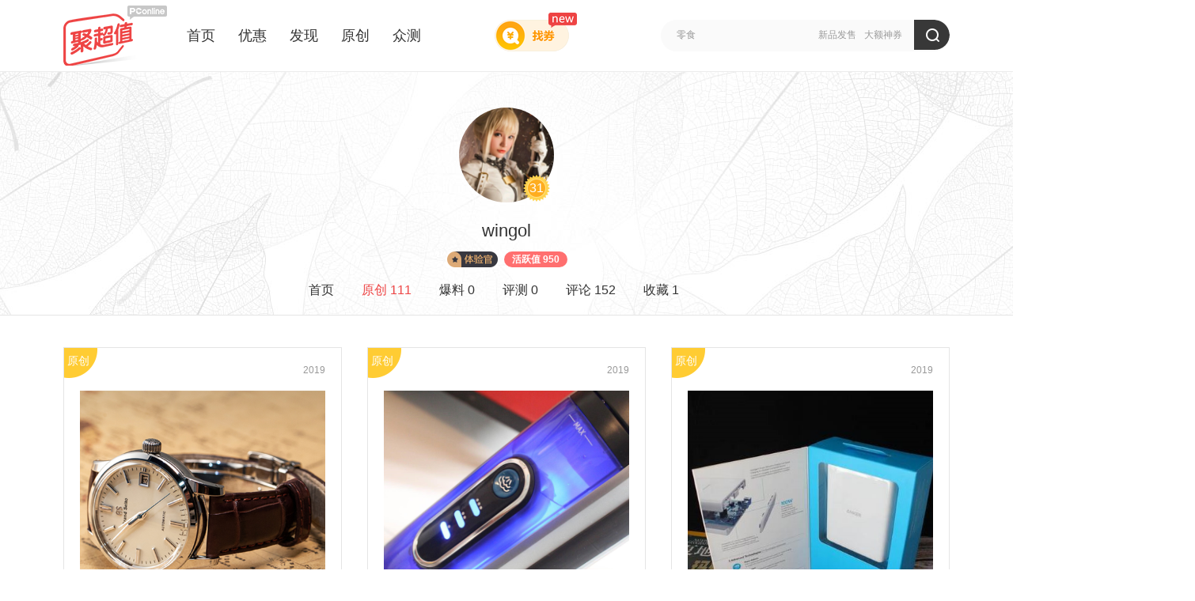

--- FILE ---
content_type: text/html; charset=UTF-8
request_url: https://best.pconline.com.cn/visitor/31242184/1/8
body_size: 4541
content:





<!DOCTYPE html>
<html>
<head>
   <meta charset="utf-8" />
   <title>wingol的主页</title>
   <meta name="keywords" content="聚超值,优惠券,网购,消费,比价,促销" />
   <meta name="description" content="今日聚超值，专业电商导购平台，全天候为网友甄选出各类最给力的折扣优惠，超值商品网购推荐以及海量优惠特价商品情报，为您购物提供清晰的指引" />
   <meta name="Author" content="moyidong_gz liushuzhen_gz" />
   <meta name="referrer" content="always">
    <!-- 2018新样式链接 -->
    <link href="https://js.3conline.com/pconlinenew/data/2018/best/css/myIndex.css" rel="stylesheet" type="text/css" />
   <!--[if IE 6]><script>document.execCommand("BackgroundImageCache", false, true)</script><![endif]-->
</head>
<body class="index" id="Jbody">
	
	






<script>if(!window._addIvyID) document.write("<scr"+"ipt src='//www.pconline.com.cn/_hux_/online/default/index.js' charset='gbk'><\/scr"+"ipt>");</script>
<!--栏目计数器/文章计数器-->
<span class="spanclass">
    <script>
        document.write("<img style=display:none src=//count5.pconline.com.cn/newcount/count.php?channel=11234&screen="+screen.width+"*"+screen.height+"&refer="+encodeURIComponent(document.referrer)+"&anticache="+new Date().getTime()+"&url="+encodeURIComponent(location.href)+">");
    </script>
</span>

<div class="navibar-in-wrap">
	<script src="//www.pconline.com.cn/global/best/index.html" charset='gbk'></script>
</div>

	

	<div class="doc">
	    <!-- 公共模块 开始-->
	    <!-- header -->
	    
	    





	

	
	<!-- 聚超值顶部通栏广告标识 begin -->
	<!-- 聚超值顶部通栏广告标识(首页) -->
	
	<!-- 聚超值顶部通栏广告标识 end -->
	

	<!--header-->
	<div class="fix-nav-box">
		<div class="header" id="Jnav" data-index="true">
			<div class="header-wrap clearfix">
				<a href="//best.pconline.com.cn/" target="_blank" class="logo" title="聚超值" style="margin-right: 25px;"></a>
				<div class="nav-wrap" style="width: 560px;">
					<a href="//best.pconline.com.cn/" >首页</a>
					<a href="//best.pconline.com.cn/youhui/" >优惠</a>
					
					<a href="//best.pconline.com.cn/faxian/" >发现</a>
					<a href="//best.pconline.com.cn/yuanchuang/"  _hover-ignore="1">原创</a>
					<a href="//try.pconline.com.cn" _hover-ignore="1">众测</a>

						
						
				</div>
				<!-- 找券入口 -->
				<a href="//best.pconline.com.cn/index_coupon.jsp" target="_blank" class="enter-zq">
					<span class="new-icon"></span>
				</a>
				<div class="ks" id="Jks">
					<p class="ks-info" id="JksInfo">
						
							<a href="//best.pconline.com.cn/index_search.jsp?q=%E6%96%B0%E5%93%81%E5%8F%91%E5%94%AE"  target="_blank">新品发售</a>
						
							<a href="//best.pconline.com.cn/index_search.jsp?q=%E5%A4%A7%E9%A2%9D%E7%A5%9E%E5%88%B8"  target="_blank">大额神券</a>
						
					</p>
					<form action="//best.pconline.com.cn/index_search.jsp" method="get" autocomplete="off">
						<div class="ks-input">
							
							
								<input type="text" name="q" id="q" class="ks-q" onfocus="if(this.value == this.defaultValue) {this.value = '';this.className += ' focus';}"
									   onblur="if(this.value == '') {this.value = this.defaultValue;this.className = this.className.replace(' focus',''); }"
									   value="零食" />
							
							<input type="hidden" name="section" value="0" />
							<input type="submit" class="ks-submit" value="" />
						</div>
					</form>
				</div>
					
				
					
			</div>
			<script type="text/javascript">
				var isHideWishBox = "false" == "true"; //心愿单提示框是否不显示
			</script>
		</div>
	</div>
	<!--/header-->

	    
	
	    <!-- /header -->
	    <script>if(!window._addIvyID) document.write("<scr"+"ipt src='//www.pconline.com.cn/_hux_/online/default/index.js' charset='gbk'><\/scr"+"ipt>");</script>
	    <!-- 理论上广告头，test15也是放在这里 -->
	    <!-- 公共模块 结束-->
	
		<!-- wrapper -->
	    <div class="wraper clearfix" id="Jwrap">
	        <div class="area-1">
	            









	<div class="area-wrap">
	    <div class="user-img">
	        <img #src="//i7.3conline.com/images/upload/upc/face/31/24/21/84/31242184_100x100" width|="100" height="100" alt="" src="//i7.3conline.com/images/upload/upc/face/42/22/31/93/42223193_100x100_100x100" />
	        <span class="icon user-lv">31</span>
	    </div>
	    <div class="user-name">
	        wingol
	        <p>
	        	
		        <!-- 2019新增星级体验官标识 -->
	            <span class="xjtyg-identify"></span>
	            
	        	<span class="active-num">活跃值 950</span>
	        </p>
	    </div>
	    <div class="user-infos">
	        <a href="//best.pconline.com.cn/visitor/31242184/" class="">首页</a>
	        <a href="//best.pconline.com.cn/visitor/31242184/1/" class="current">原创 <em>111</em></a>
	        <a href="//best.pconline.com.cn/visitor/31242184/3/" class="">爆料 <em>0</em></a>
	        <a href="//best.pconline.com.cn/visitor/31242184/6/" class="">评测 <em>0</em></a>
	        <a href="//best.pconline.com.cn/visitor/31242184/4/" class="">评论 <em>152</em></a>
	        <a href="//best.pconline.com.cn/visitor/31242184/5/" class="">收藏 <em>1</em></a>
	    </div>
	</div>


	        </div>
	        <div class="area-2">
	            <div class="area-wrap">
		            
		            
		            	









	
		<ul class="item-list" id="Jitemlist">
			


	
			<!-- 原创 -->
			<li class="item-original">
			    <a href="//best.pconline.com.cn/yuanchuang/5401871.html" target="_blank">
			        <div class="item-hd">
			            <i class="icon">原创</i>
			            <span class="time">2019</span>
			        </div>
			        <div class="item-bd">
			            <span class="img">
			                <img #src="//img.pconline.com.cn/images/upload/upc/tx/pc_best/1912/26/c181/186095516_1577365426573.png" src="//www1.pconline.com.cn/images/blank.gif">
			            </span>
			            <span class="title">
			               女人的包，男人的表，又是一年双旦季，男士手表怎么选？
			            </span>
			            <em></em>
			        </div>
			    </a>
			</li>
		

	
			<!-- 原创 -->
			<li class="item-original">
			    <a href="//best.pconline.com.cn/yuanchuang/5373482.html" target="_blank">
			        <div class="item-hd">
			            <i class="icon">原创</i>
			            <span class="time">2019</span>
			        </div>
			        <div class="item-bd">
			            <span class="img">
			                <img #src="//img.pconline.com.cn/images/upload/upc/tx/pc_best/1912/24/c67/185689879_1577157226663.jpg" src="//www1.pconline.com.cn/images/blank.gif">
			            </span>
			            <span class="title">
			               拖把也要科技感？SHARK（鲨客）P4 蒸汽拖把试用
			            </span>
			            <em></em>
			        </div>
			    </a>
			</li>
		

	
			<!-- 原创 -->
			<li class="item-original">
			    <a href="//best.pconline.com.cn/yuanchuang/5323300.html" target="_blank">
			        <div class="item-hd">
			            <i class="icon">原创</i>
			            <span class="time">2019</span>
			        </div>
			        <div class="item-bd">
			            <span class="img">
			                <img #src="//img.pconline.com.cn/images/upload/upc/tx/pc_best/1912/19/c204/185039541_1576760106484.jpg" src="//www1.pconline.com.cn/images/blank.gif">
			            </span>
			            <span class="title">
			               五百多块的充电器用起来怎么样？真香！——Anker100W桌面充旗舰版
			            </span>
			            <em></em>
			        </div>
			    </a>
			</li>
		

	
			<!-- 原创 -->
			<li class="item-original">
			    <a href="//best.pconline.com.cn/yuanchuang/5311173.html" target="_blank">
			        <div class="item-hd">
			            <i class="icon">原创</i>
			            <span class="time">2019</span>
			        </div>
			        <div class="item-bd">
			            <span class="img">
			                <img #src="//img.pconline.com.cn/images/upload/upc/tx/pc_best/1912/18/c85/184798264_1576641288499.jpg" src="//www1.pconline.com.cn/images/blank.gif">
			            </span>
			            <span class="title">
			               试乘试驾试点啥？看完这篇再去吧！记一汽丰田亚洲龙试驾体验
			            </span>
			            <em></em>
			        </div>
			    </a>
			</li>
		

	
			<!-- 原创 -->
			<li class="item-original">
			    <a href="//best.pconline.com.cn/yuanchuang/5250751.html" target="_blank">
			        <div class="item-hd">
			            <i class="icon">原创</i>
			            <span class="time">2019</span>
			        </div>
			        <div class="item-bd">
			            <span class="img">
			                <img #src="//img.pconline.com.cn/images/upload/upc/tx/pc_best/1912/12/c190/184012229_1576138539275.jpg" src="//www1.pconline.com.cn/images/blank.gif">
			            </span>
			            <span class="title">
			               牙刷还是电动的好！贝医生声波电动牙刷入手简评
			            </span>
			            <em></em>
			        </div>
			    </a>
			</li>
		

	
			<!-- 原创 -->
			<li class="item-original">
			    <a href="//best.pconline.com.cn/yuanchuang/2193903.html" target="_blank">
			        <div class="item-hd">
			            <i class="icon">原创</i>
			            <span class="time">2018</span>
			        </div>
			        <div class="item-bd">
			            <span class="img">
			                <img #src="//img.pconline.com.cn/images/upload/upc/tx/pc_best/1812/10/c3/123148096_1544406604831.jpg" src="//www1.pconline.com.cn/images/blank.gif">
			            </span>
			            <span class="title">
			               有备无患—得力车载充气泵晒单
			            </span>
			            <em></em>
			        </div>
			    </a>
			</li>
		

			
		</ul>
		<div class="loading" id="Jloading"><img src="//www1.pconline.com.cn/2016/best/images/loading.gif"></div>
		
			<div class="pager" id="Jpager">
				



















	<a class="prev" href="//best.pconline.com.cn/visitor/31242184/1/7">上一页</a>



		
			<a href="//best.pconline.com.cn/visitor/31242184/1/1">1</a>
			
		
			<a href="//best.pconline.com.cn/visitor/31242184/1/2">2</a>
			
		
			<a href="//best.pconline.com.cn/visitor/31242184/1/3">3</a>
			
		
			<a href="//best.pconline.com.cn/visitor/31242184/1/4">4</a>
			
		
			<a href="//best.pconline.com.cn/visitor/31242184/1/5">5</a>
			
		
			<a href="//best.pconline.com.cn/visitor/31242184/1/6">6</a>
			
		
			<a href="//best.pconline.com.cn/visitor/31242184/1/7">7</a>
			
		
			
			<i>8</i>
		
	


			</div>
		
	
	


		            
		            
		            
		            
		            
		            
	            </div>
	        </div>
	    </div>
	    <!-- /wrapper -->
	</div>
	
	<!-- side-bar -->
	




<div class="side-bar-box">
    
    
    <div class="expand clearfix">
        
        <div class="tool-block">
        
            
            <div class="ex-icon ex-goTop">
                <i class="icon-popu"></i>
                <span class="icon-txt">返回顶部</span>
            </div>
            
            
        </div>
    </div>
</div>
	
	
	<script type="text/javascript">
	    var g_config={};
	    (function() {
	    	var tab = "1" * 1,
	    		url = "//best.pconline.com.cn/personal/include/"
	    	if (tab == 1) {
	    		url += "visitor_original.jsp";
	    	} else if (tab == 2) {
	    		url += "visitor_baike.jsp";
	    	} else if (tab == 3) {
	    		url += "visitor_topic.jsp";
	    	} else if (tab == 4) {
	    		url += "visitor_comment.jsp";
	    	} else if (tab == 5) {
	    		url += "visitor_favorite.jsp";
	    	} else if (tab == 6) {
	    		url += "visitor_report.jsp";
	    	}
	    	url += "?userId=31242184";
	    	g_config.item_url = url;
	    })();
	</script>
	<script src="//js.3conline.com/min/temp/v1/lib-jquery1.4.2,dpl-jquery.slide.js" charset="gbk"></script>
	<script src="//js.3conline.com/pconline/2017/best/js/myIndex.js"></script>
		
	
<script src="//js.3conline.com/pconlinenew/data/2017/best/js/art-new.js"></script>

	<script src="//js.3conline.com/min/temp/v1/dpl-windowname_v2.js" charset="gbk"></script>

<script src="//js.3conline.com/min/temp/v2/dpl-ajaxForm.1.5.js" charset="gbk"></script>
<script src="//js.3conline.com/pconline/2017/best/js/popuputf8.v4.min.js" charset="utf-8"></script>

<script type="text/javascript">
 var Global_ajax_url={
            	sign_url:"//best.pconline.com.cn/intf/sign.jsp?callback=",
            	myMsgListMore:"//best.pconline.com.cn/my/notice/1.html#ad=8429",
				getMsgListUrl:" //best.pconline.com.cn/intf/user/get_message_list.jsp",//获取我的消息列表
				getArticalListByType:"//best.pconline.com.cn/intf/getMoreCategoryForIndex.jsp",//按分类获取列表
				getUserInfoUrl:"//best.pconline.com.cn/intf/user/get_user_info.jsp",//获取用户信息接口
              	getIfHasNews:"//best.pconline.com.cn/intf/topic/getIndexTopicVersion.jsp",//检查是否有新爆料
              	loginUrl:"https://my.pconline.com.cn/login.jsp"
			}
            
</script>

<script type="text/javascript">
	var rebateUrl_u;
	function bestGo(topicId, mallId) {
		//console.log("enter bestGo~ ");
		
		var normalUrl = "//best.pconline.com.cn/load.jsp?ad=837&topicId="+topicId;
		var rebateUrl = "//best.pconline.com.cn/load_u.jsp?ad=837&topicId="+topicId+"&mallId="+mallId;
		if (topicId == 0) {//just go mall
			rebateUrl = "//best.pconline.com.cn/load_um.jsp?ad=837&mallId="+mallId;
			normalUrl = rebateUrl;
		}
		
		rebateUrl_u = rebateUrl;
		
		if (GlobalLogin.ifLogin() == false) {
			$.ajax({//get mallInfo
				type : "GET",
				url : '//best.pconline.com.cn/intf/rebate/getMallInfo.jsp?ad=837&mallId='+mallId,
				dataType : 'json',
				success : function(data) {
					var mall = {
							mallName:data.name,
							mallLogo:data.logo,
							rebatePercent:data.rebatePercent,
							normalUrl: normalUrl,
							rebateUrl: rebateUrl
					};
					GlobalLogin.showRebateFB(bestGoCb, mall);
				}
			});
		} else {
			window.open(rebateUrl);
		}
	}
	
	function bestGoCb() {
		//console.log("hello best!");
		window.open(rebateUrl_u);
	}
</script>

	

<script type="text/javascript">
    GlobalLogin.cmu =  'cmu';
    GlobalLogin.csid= 'common_session_id';
    GlobalLogin.captcha_img = '//captcha.pconline.com.cn/captcha/v.jpg';
    GlobalLogin.modiPassURL= '//passport3.pconline.com.cn/passport3/passport/safe_change_password.jsp';
    GlobalLogin.passUrl = 'https://passport3.pconline.com.cn/passport3/passport/login_ajax_do_new.jsp?req_enc=UTF-8&resp_enc=UTF-8&return=' + window.location.href;
</script>
	
	<script type="text/javascript">
	    //接口初始化
	    Article.init({
	        scroll : "true" == "true" ? true : false,//是否滚动加载
	        domain : '//best.pconline.com.cn',//域名
	        pageUrl : g_config.item_url,//加载更多URL
	        pageNo : '8',//加载更多页数
	        pageSize : '15',//加载更多分页条目
	        params :''//加载更多其他配置，如搜索如要搜索条件
	    });
	</script>
	
	<script src="//www.pconline.com.cn/global/footer/index.html" charset='gbk'></script>
	<script>_submitIvyID();</script>
</body>

</html>

--- FILE ---
content_type: application/javascript
request_url: https://js.3conline.com/pconline/2017/best/js/myIndex.js
body_size: 9860
content:
/* lazy http://zzsvn.pcauto.com.cn/svn/doc/javascript/%cd%bc%c6%ac%b0%b4%d0%e8%bc%d3%d4%d8/lazy.js */
var Lazy={eCatch:{},eHandle:0,isFunction:function(a){return Object.prototype.toString.call(a)==="[object Function]"},addEvent:function(c,b,a){if(c.addEventListener){c.addEventListener(b,a,false)}else{c.attachEvent("on"+b,a)}this.eCatch[++this.eHandle]={handler:a};return this.eHandle},removeEvent:function(c,b,a){if(c.addEventListener){c.removeEventListener(b,this.eCatch[a].handler,false)}else{c.detachEvent("on"+b,this.eCatch[a].handler)}},$$:function(a){return(typeof(a)=="object")?a:document.getElementById(a)},converNodeToArray:function(b){var f=[];try{f=Array.prototype.slice.call(b,0)}catch(d){for(var c=0,a=b.length;c<a;c++){f.push(b[c])}}return f},each:function(d,c){for(var b=0,a=d.length;b<a;b++){c.call(d[b],b,d[b])}},create:function(e){var c=this;e.loading=false;e.timmer=undefined;e.time_act=0;e.delay=e.delay||100;e.delay_tot=e.delay_tot||1000;e.imgList=[];this.imgLoad=e.imgLoad;var a=e.lazyId,d=[];a=(typeof a)=="string"?[].concat(a):a;c.each(a,function(g,f){var h=document.getElementById(f);if(!h){return}var j;if(document.querySelectorAll){j=document.querySelectorAll("#"+f+" img")}else{j=h.getElementsByTagName("img")}d=d.concat(j&&c.converNodeToArray(j))});c.each(d,function(g,f){if(f.getAttribute(e.trueSrc)){e.imgList.push(f)}});e.imgCount=e.imgList.length;if(e.jsList){e.jsCount=e.jsList.length;for(var b=0;b<e.jsCount;b++){e.jsList[b].oDom=(typeof(e.jsList[b].id)=="object")?e.jsList[b].id:document.getElementById(e.jsList[b].id)}}else{e.jsList=[];e.jsCount=0}this.init(e);return e},checkPhone:function(a){if(a.indexOf("android")>-1||a.indexOf("iphone")>-1||a.indexOf("ipod")>-1||a.indexOf("ipad")>-1){this.isPhone=true}else{this.isPhone=false}},checkLazyLoad:function(a){if(a.indexOf("opera mini")>-1){return false}else{return true}},init:function(b){if(b.unNeedListen){this.loadOnce(b);return}if(b.imgCount==0&&b.jsCount==0){return}var a=navigator.userAgent.toLowerCase();if(this.checkLazyLoad(a)){this.checkPhone(a);b.e1=this.addEvent(window,"scroll",this.load(b));b.e2=this.addEvent(window,"touchmove",this.load(b));b.e3=this.addEvent(window,"touchend",this.load(b));this.loadTime(b)}else{this.loadOnce(b)}},destory:function(a){a.imgCount=[];a.e1=this.addEvent(window,"scroll",this.load(a));a.e2=this.addEvent(window,"touchmove",this.load(a));a.e3=this.addEvent(window,"touchend",this.load(a))},getYGetBound:function(b,a){var c=b.getBoundingClientRect().top||0;return c==0?null:(c+a)},getYOffSet:function(a){var b=0;while(a.offsetParent){b+=a.offsetTop;a=a.offsetParent}return b==0?null:b},getHideY:function(c,b,a){while(c&&c!==document){var d=b(c,a);if(d!=null){return d}c=c.parentNode}return 0},getY:function(b,c){var a;if(!b){return}if(b.getBoundingClientRect){a=this.getHideY(b,this.getYGetBound,c)}else{a=this.getHideY(b,this.getYOffSet)}return a},load:function(a){return function(){if(a.loading==true){return}a.loading=true;if(a.time_act&&((1*new Date()-a.time_act)>a.delay_tot)){a.timmer&&clearTimeout(a.timmer);Lazy.loadTime(a)}else{a.timmer&&clearTimeout(a.timmer);a.timmer=setTimeout(function(){Lazy.loadTime(a)},a.delay)}a.loading=false}},setSrc:function(e,a){var b=this;var d=e.getAttribute(a),c=new Image();c.onload=function(){e.setAttribute("src",d);e.removeAttribute(a);if(b.imgLoad){b.imgLoad.call(e,e,c.width,c.height)}};c.src=d},setJs:function(js){Lazy.isFunction(js)?js.call(this):eval(js)},loadTime:function(b){b.time_act=1*new Date();var e,h,c;if(this.isPhone){e=window.screen.height;h=window.scrollY;c=h+e}else{e=document.documentElement.clientHeight||document.body.clientHeight;h=Math.max(document.documentElement.scrollTop,document.body.scrollTop);c=e+h}b.offset=b.offset||e;b.preOffset=b.preOffset||e;if(b.imgCount){var k=[];for(var f=0;f<b.imgCount;f++){var g=b.imgList[f],l;var l=this.getY(g,h);if(l>(h-b.preOffset)&&l<(c+b.offset)){if(l>h&&l<c){this.setSrc(g,b.trueSrc)}else{k.push(g)}b.imgList.splice(f,1);f--;b.imgCount--}}var a=k.length;if(a){for(var f=0;f<a;f++){var g=k[f];this.setSrc(g,b.trueSrc)}}}if(b.jsCount){for(var f=0;f<b.jsCount;f++){var d=b.jsList[f];var j=this.getY(d.oDom,h);if(j<(c+b.offset)){this.setJs.call(d.oDom,d.js);b.jsList.splice(f,1);f--;b.jsCount--}}}if(b.imgCount==0&&b.jsCount==0){this.removeEvent(window,"scroll",b.e1);this.removeEvent(window,"touchmove",b.e2);this.removeEvent(window,"touchend",b.e3)}},loadOnce:function(d){for(var b=0;b<d.imgCount;b++){var a=d.imgList[b];this.setSrc(a,d.trueSrc)}if(d.jsList){for(var b=0;b<d.jsCount;b++){var c=d.jsList[b];this.setJs.call(c.oDom,c.js)}}}};
﻿/*
 * module:搜索推荐模块
 * date:2014-9-17 09:37:19
 */

function addListener(el, ev, fun) {
    if (el.attachEvent) {
        el.attachEvent('on' + ev, fun);
    } else if (el.addEventListener) {
        el.addEventListener(ev, fun, false);
    }
}

// remember every instance
window._KSSearchPromptList = [];

function KSSearchPrompt(inputElement, app, serverUrl, useJs) {
    this.inputEl = null;
    //输入框
    this.app = null;
    //页面
    this.serverUrl = '';
    //服务器地址,外部系统调用请用http://ks.pconline.com.cn
    this.useJs = false;
    this.floatFrame = null;
    //漂浮的层
    this.promptUl = null;
    //提示列表
    this.isShowing = false;
    //当前正在显示提示
    this.close = true;
    //当前是否应该显示
    this.userClose = false;
    //用户是否关闭了提示
    this.currentApp = null;
    //当前的app
    this.currentXHQ = null;
    //当前的xmlHttpRequest
    this.previousXHQ = null;
    //前一次请求
    this.currentValue = null;
    //当前的xmlHttpRequest对应的值
    this.currentIndex = -1;
    //当前获取到hover的那条提示

    this.init(inputElement, app, serverUrl, useJs);
}

KSSearchPrompt.prototype = {
    init: function(inputElement, app, serverUrl, useJs) {
        var self = this;
        this.app = app || 'zh';
        this.serverUrl = serverUrl || '';
        this.useJs = !!useJs;

        if (!this.floatFrame) {
            var floatFrame = this.floatFrame = document.createElement('DIV');
            floatFrame.className = 'ks-pop';
            document.getElementById('Jks').insertBefore(floatFrame, document.getElementById('Jks').firstChild);
            var icEm = this.promptEm = document.createElement('EM');
            icEm.className = 'icon-tragl';
            floatFrame.appendChild(icEm);

            var promptUl = this.promptUl = document.createElement('Ul');
            floatFrame.appendChild(promptUl);
        }

        var inputEl;
        if (typeof inputElement == 'object') {
            inputEl = inputElement;
        } else {
            inputEl = document.getElementById(inputElement);
        }

        this.inputEl = inputEl;
        inputEl.onkeyup = function(e) {
            var key = window.event ? window.event.keyCode : e.which;
            if (key == 13) { // enter
                self.stop();
                return true;
            } else if (key == 38) { // ↑ /*处理焦点滞后*/
                var val = self.inputEl.value;
                self.inputEl.value = '';
                self.inputEl.focus();
                self.inputEl.value = val;
            } else if (key == 40) { // ↓

            } else if (key == 27) { // Esc
                self.userClose = true;
                self.stop();
            } else {
                self.play();
            }
            return false;
        };
        inputEl.onkeydown = function(e) {
            var key = window.event ? window.event.keyCode : e.which;

            if (key == 38) { // ↑
                self.hover(self.currentIndex - 1, true);
            } else if (key == 40) { // ↓
                self.hover(self.currentIndex + 1, true);
            }
        };

        inputEl.onfocus = function() {
            if(inputEl.value == inputEl.defaultValue) {
                //inputEl.value = '';
                inputEl.className += ' focus';
            }

            if (document.getElementById('Jks')) {
                var Jks = document.getElementById('Jks');
                Jks.className += ' ks-focus';
            }
        };

        inputEl.onblur = function() {
            if (!inputEl.noPlaceHold && inputEl.value === '') {
                //inputEl.value = inputEl.defaultValue;
                inputEl.className = inputEl.className.replace(' focus', '');
            }
            if (document.getElementById('Jks')) {
                var Jks = document.getElementById('Jks');
                Jks.className = Jks.className.replace(' ks-focus', '')
            }
            setTimeout(function() {
                self.stop();
            }, 200);
            return false;
        };
        this.index = _KSSearchPromptList.length;
        _KSSearchPromptList.push(this);
    },

    play: function() {
        if (!this.userClose) {
            var value = this.inputEl.value;
            if (/^(\s*$|请输入)/.test(value)) {
                this.hide();
                return;
            }
            this.close = false;
            if (this.currentValue != value || this.currentApp != this.app) {
                this.currentValue = value;
                this.currentApp = this.app;
                var f = this.useJs ? this.sendJsRequest : this.sendAjaxRequest;
                f.call(this, value, this.app, this.check);
            } else {
                this.check();
            }
        }
    },

    stop: function() {
        this.close = true;
        this.hide();
    },

    check: function() {
        if (this.promptUl.childNodes.length !== 0) {
            this.show();
        } else {
            this.hide();
        }
    },

    show: function() {
        if ((!this.userClose) && (!this.close) && !this.isShowing) {
            this.isShowing = true;
            this.floatFrame.style.display = 'block';
        }
    },

    hide: function() {
        if (!this.isShowing) return;
        this.isShowing = false;
        this.floatFrame.style.display = 'none';
    },

    hover: function(index, select) {
        var el;
        var nodeList = this.promptUl.childNodes;
        if (typeof index == 'object') {
            el = index;
            for (var i = 0; i < nodeList.length; i++) {
                if (nodeList[i] == el) {
                    index = i;
                    break;
                }
            }
        } else {
            if (index > -1 && index < nodeList.length) {
                el = nodeList[index];
            } else if (index >= nodeList.length) {
                el = nodeList[0];
                index = 0;
            } else if (index == -1) {
                var len = nodeList.length - 1;
                el = nodeList[len];
                index = len;
            }
        }
        if (index == this.currentIndex || !this.isShowing) return;
        if (el) {
            el = nodeList[index];
            if (select) {
                el.className = 'hover';
                this.inputEl.value = nodeList[index].firstChild.innerHTML;
            }


            if (this.currentIndex != -1) {
                try {
                    el = nodeList[this.currentIndex];
                    if (el) {
                        el.className = '';
                    }
                } catch (e) {}
            }
            this.currentIndex = index;

        }
        this.inputEl.focus();
    },

    cancelRequest: function() {
        this.previousXHQ.abort();
    },
    sendAjaxRequest: function(value, app, callback) {
        this.previousXHQ = this.currentXHQ;
        var i = this.index;
        if (this.previousXHQ) {
            this.previousXHQ.onreadystatechange = function() {};
            setTimeout("_KSSearchPromptList[" + i + "].cancelRequest()", 0); //后台处理
        }
        var url = encodeURI(encodeURI(this.serverUrl + "/SearchPrompt.shtml?q=" + value + "&responseEncoding=utf-8" + "&app=" + (app || "zh")));
        var xmlHttpRequest;
        if (window.ActiveXObject) {
            xmlHttpRequest = new ActiveXObject("Microsoft.XMLHTTP");
        } else if (window.XMLHttpRequest) {
            xmlHttpRequest = new XMLHttpRequest();
        } else {
            return;
        }
        this.currentXHQ = xmlHttpRequest;
        xmlHttpRequest.open("GET", url, true);
        var f = function() {
            if (xmlHttpRequest.readyState == 4) {
                if (xmlHttpRequest.status == 200) {
                    var responseText = xmlHttpRequest.responseText;
                    _KSSearchPromptList[i].requestCallback(responseText, callback);
                }
            }
        };
        var isFirefox = navigator && navigator.userAgent && navigator.userAgent.indexOf("Firefox") > 0;
        xmlHttpRequest.onreadystatechange = f;
        xmlHttpRequest.send(null);
    },

    sendJsRequest: function(value, app, callback) {
        var i = this.index;
        var self = this;
        var uri = encodeURI(encodeURI(this.serverUrl + "/SearchPrompt.shtml?q=" + value + "&responseEncoding=utf-8" + "&app=" + (app || "zh") + "&jsCallBack=KSSearchPromptJsCallBack_" + i));
        var scriptElement = document.createElement('script');
        document.body.insertBefore(scriptElement, document.body.firstChild);
        if (!window['KSSearchPromptJsCallBack_' + i]) {
            window['KSSearchPromptJsCallBack_' + i] = function(app, v, data) {
                if (self.currentApp == app && self.currentValue == v) {
                    self.requestCallback(data.replace(/\t{3,3}/mg, "\n"), callback);
                }
            };
        }
        setTimeout(function() {
            scriptElement.src = uri;
        }, 1);
    },

    go2Search: function(kw) {
        this.inputEl.value = kw;
        var f = this.inputEl;
        while (f) {
            if (f.tagName == 'FORM') {
                f.submit();
            }
            f = f.parentNode;
        }
    },

    requestCallback: function(responseText, callback) {
        var i = this.index;
        try {
            if (/^(\s|\n|\t)*$/.test(responseText)) {
                this.promptUl.innerHTML = "";
            } else {
                responseTextArr = responseText.split('\n');
                for (j = 0; j < responseTextArr.length; j++) {
                    //出现**字符结果为0
                    if (responseTextArr[j].indexOf('\u5c0f\u7c73') > -1) {
                        responseTextArr[j] = responseTextArr[j].replace(/\t\d+/, "\t0");
                    }

                }
                responseText = responseTextArr.join('\n');
                this.promptUl.innerHTML = ("<li id='ac_li_0' onmousemove='_KSSearchPromptList[" + i + "].hover(this)' onmousedown='_KSSearchPromptList[" + i + "].go2Search(this.firstChild.innerHTML)'><i id='ac_item_4' class='resulttitle'>" + responseText.replace(/^(\n|\t)+|(\n|\t)+$/mg, "").replace(/\n/mg, "</i>结果</li><li id='ac_li_1' onmousemove='_KSSearchPromptList[" + i + "].hover(this)' onmousedown='_KSSearchPromptList[" + i + "].go2Search(this.firstChild.innerHTML)'><i id='ac_item_4' class='resulttitle'>").replace(/\t+/mg, "</i><i class='num'>") + "</i>结果</li>");
            }
            if (callback) {
                callback.call(this);
            }
            this.currentIndex = -1;
        } catch (exception) {}
    }
};

var s1 = new KSSearchPrompt('q', 'jcz', '//ks.pconline.com.cn/', true);

(function($body) {
	//替换tab.scroll的图片
	window.replceSrc = function(target, type) {
		if (target && target.getElementsByTagName("img")) {
			var imgs = target.getElementsByTagName("img");

			if (!imgs) return;

			for (var i = 0, len = imgs.length; i < len; i++) {
				var img = imgs[i];

				if (img.getAttribute(type) && !img.getAttribute('loaded')) {
					img.src = img.getAttribute(type);
					img.setAttribute('loaded', 'true')
				}
			}
		}
	}
	$('.expand li').each(function(i, item) {
			$(this).bind({
				mouseenter: function() {
					$(this).find('.ex-drop').css('display', 'block');
				},
				mouseleave: function() {
					$(this).find('.ex-drop').css('display', 'none');
				}
			});
		})
		//导航
	var $JareaCate = $('#JareaCate');
	//分类弹出层
	$JareaCate.find('.cate-menu li').each(function() {
			var $this = $(this);

			$this.bind('mouseenter', function() {
				$this.addClass('hover');
			})
			$this.bind('mouseleave', function() {
				$this.removeClass('hover');
			})
		})
	/**
	 * 全局滚动图JS
	 * notbind 为取消绑定
	 */
	$('#Jwrap .slide-pic').each(function(i) {
		var $this = $(this);

		//图片滚动hover的时候出现箭头
		$this.bind('mouseenter', function() {
			$this.addClass('slide-pic-hover');
		});

		$this.bind('mouseleave', function() {
			$this.removeClass('slide-pic-hover');
		});

		var relaid = $this.attr('relaid');

		if (typeof $this.attr('notbind') == 'undefined') {
			new Slide.scroll({
				target: $this.find('.slide-wrap li'),
				prevBtn: $this.find('.prev'),
				nextBtn: $this.find('.next'),
				merge: false,
				control: relaid ? $('#' + relaid + ' .item') : $this.find('.circle-ctrl .item'),
				autoPlay: $this.attr('autoplay') == undefined ? false : true,
				stay: 3500,
				onchange: function(i) {
					replceSrc(this.target[this.curPage], 'src2');
				}
			});
		}
	})

	/* 热门经验&晒单&优惠券 */
	var $newAcd = $('#Jwrap .col-c .news-acd');
	$newAcd.each(function(i) {
		var $this = $(this),
			$list = $this.find('li');

		$this.attr('temp', 0);

		$list.each(function(j) {
			var $item = $(this);

			$item.bind('mouseenter', function() {
				var temp = $this.attr('temp');

				if (j == temp) {
					return;
				}

				$list.eq(temp).removeClass('hover');
				$item.addClass('hover');
				if(!$item.attr('data-img') || $item.attr('data-img') ==''){
					replceSrc(this, 'src2');
					$item.attr('data-img','true')
				}
				$this.attr('temp', j);
			})
		})
	});


	/* 点击图片事件，开发去掉调用则去掉 */
	window.viewPic = function() {}

	//点击查看全部导航
	var JshowNav = $('#JshowNav'),
		Joverlay = $('#Joverlay'),
		JnavWh = $('#JnavWh'),
		JcloseNav = $('#JcloseNav'),
		Jheader = $('#Jheader'),
		JcateMore = $('#JcateMore'),
		navWholeSlide = null;

	function showNavWhole() {
		Joverlay.fadeIn('fast');
		JnavWh.fadeIn('fast');
		Jheader.addClass('fix-header');
		if (typeof JnavWh.attr('bind') == 'undefined' && !navWholeSlide) {
			navWholeSlide = new Slide({
				target: $('#JnavWh .pannel'),
				control: $('#JnavWh .control .item'),
				autoPlay: false,
				onchange: function() {
					//全部导航，动态定义高度和滚动条，以防小屏被截掉
					if (this.curPage == 0 && (typeof $('#JnavWh .control .item').eq(0).attr('calculateH') == 'undefined')) {
						$('#JnavWh .control .item').eq(0).attr('calculateH', 'true');
						var th = window.innerHeight - 230;
						if (th < 610) {
							this.target[this.curPage].style.height = th + "px";
							this.target[this.curPage].style.overflow = "auto";
						}
					}

					if (this.curPage == 1 && (typeof $('#JtabSC').attr('bind') == 'undefined')) {
						new Slide({
							target: $('#JtabSC .pannel-inner'),
							control: $('#JtabSC .tab-sc-ctrl .item'),
							autoPlay: false,
							onchange: function() {
								replceSrc(this.target[this.curPage], 'src2');
							}
						});
						$('.sc-logo li').each(function(i, item) {
							$(this).bind({
								mouseenter: function() {
									$(this).addClass('hover');
								},
								mouseleave: function() {
									$(this).removeClass('hover');
								}
							});
						})
						$('#JtabSC').attr('bind', 'true');
					}
				}
			});
			JcloseNav.bind('click', function() {
				Joverlay.fadeOut('fast');
				JnavWh.fadeOut('fast');
				Jheader.removeClass('fix-header');
			})
			JnavWh.attr('bind', true);
		}
	}
	JshowNav.bind('click', function() {
		showNavWhole();
	});
	JcateMore.bind('click', function() {
		showNavWhole();
	});
	//全站跟随顶部浮动导航条
	var banner = $('.banner'),
		Jnav = $('#Jnav'),
		navibar = $('#navibar'),
		scrollTop = '',
		headerH = 0,
		isIndex=Jnav[0],
		sideRight=($(window).width()-1120)/2,
		$sideBar=$(".side-bar-box");
		MAX_SIDE_RIGHT=335,
		sideBarTop=$sideBar[0]?$sideBar.offset().top+$sideBar.height():0,
		BEFORE_TOP=30;//滚动达到的数值才开始插入固定头部的class
	var isChangeNav=false;
	var mousewheel_up=false;
	if(isIndex){
		headerH=$(".slideContent-box").height()+91;
		BEFORE_TOP=120;
	}else{
		Jnav=$("#Jheader");//如不是首页的导航，切换到其他页面导航的id
		headerH=sideBarTop+50;
	}
	function showFixNav() {
		Jnav.addClass("fix-nav-show");
        Jnav.removeClass("fix-nav-hide");
        setTimeout(function() {
        	isChangeNav=false;
        },300);
	}
	function hideFixNav() {
		Jnav.addClass("fix-nav-hide");
        Jnav.removeClass("fix-nav-show");
         setTimeout(function() {
        	isChangeNav=false;
        },300);
	}
	if($sideBar[0]){
		$(window).bind('load scroll', function(e) {
			scrollTop = $(window).scrollTop();
			if(scrollTop>BEFORE_TOP){
				Jnav.addClass("before-fix");
				if(!isIndex&&!isChangeNav){
					isChangeNav=true;
					mousewheel_up?showFixNav():hideFixNav();
				}
			}else{
				Jnav.removeClass("before-fix fix-nav-hide");

			}
			var $goTop=$(".expand .ex-goTop");
			if(scrollTop>=600&&!$goTop.hasClass("goTop-show")){
				$goTop.addClass("goTop-show").removeClass("goTop-hide").fadeIn();
			}else if(scrollTop<600&&$goTop.hasClass("goTop-show")){
				$goTop.addClass("goTop-hide").removeClass("goTop-show").fadeOut();
			}
			isIndex?indexNavSideBarAni():otherPagexNavSideBarAni();
			
		});
	}
	if(!isIndex&&Jnav[0]){
		$(document).bind("mousewheel DOMMouseScroll",function(e) {
		 	e=e||window.event;
	 		var scrollTop = $(window).scrollTop();
            if(e.type=="mousewheel"&&e.wheelDelta){
                // 非火狐
                if(scrollTop>BEFORE_TOP&&e.wheelDelta>0){
                    mousewheel_up=true;
                }else{
                     mousewheel_up=false;
                }
            }else{
                // 火狐
                if(scrollTop>BEFORE_TOP&&e.detail<0){
                   	 mousewheel_up=true;
                }else{
                    mousewheel_up=false;
                }
            }
        });
        
        
	}
	 // 初始化，导航栏屏幕小是固定右侧
	function otherPagexNavSideBarAni() {
		 if($(window).width()<1800){
         	$sideBar.addClass("side-bar-fix");
         }else{
         	$sideBar.addClass("side-bar-fix380");
         }
	}
	 function indexNavSideBarAni() {
	 	if(scrollTop>sideBarTop+10){
			if(sideRight>MAX_SIDE_RIGHT){
				$sideBar.addClass("before-right-380");
			}else{
				$sideBar.addClass("before-fixRight");
			}
		}else{
			$sideBar.removeClass("before-right-380 before-fixRight");
		}
		if (scrollTop > headerH) {
			isIndex&&Jnav.addClass('fix-nav');
			$("#Jjd1212").addClass("jdtmShow");//1212

			if(sideRight>MAX_SIDE_RIGHT){
				$sideBar.addClass("side-right-380");
			}else if(sideRight<=MAX_SIDE_RIGHT){
				$sideBar.addClass("side-fixRight");
			}
		} else {
			isIndex&&Jnav.removeClass('fix-nav');   
			$("#Jjd1212").removeClass("jdtmShow");//1212
			if(sideRight>MAX_SIDE_RIGHT){
				$sideBar.removeClass("side-right-380");
			}else if(sideRight<=MAX_SIDE_RIGHT){
				$sideBar.removeClass("side-fixRight");
			}
		}
	 }
   
      
	var lazyCon = $("#Jbody")[0];
	if (lazyCon.lazyLoad) {
		Lazy.destory(lazyCon.lazyLoad);
	}
	lazyCon.lazyLoad = Lazy.create({
		lazyId: "Jbody",
		trueSrc: '#src',
		offset: 500,
		delay: 100,
		delay_tot: 1000
	});
	Lazy.init(lazyCon.lazyLoad);

	//返利按钮交互
	$("#Jwrap .link-rebate").bind('mouseover mouseout', function(event) {
        if(event.type == 'mouseover'){
            $(this).hasClass("hasRebate") && $(this).addClass("r-active");
        }else{
            $(this).hasClass("hasRebate") && $(this).removeClass("r-active");
        }
    });

   
	
})($('body'));


//针对有固定大小外层(不可浮动)包住一张未知尺寸的图片的自适应水平垂直居中(例如右侧浮动心愿单)
function adjustImg(imgD) {
    var img = new Image();
    img.src = imgD.src;

    var w = img.width,
        h = img.height;

    var maxWidth = imgD.parentNode.offsetWidth,
        maxHeight = imgD.parentNode.offsetHeight;
    if (w < maxWidth && h < maxHeight) {
        imgD.width = maxWidth;
        imgD.height = maxWidth * (h / w);

        if (w > h) {
            imgD.style.height = 'auto';
            imgD.style.width = '100%';
            imgD.style.paddingTop = (maxHeight - imgD.height) / 2 + 'px';
        } else {
            imgD.style.height = '100%';
            imgD.style.width = 'auto';
        }

    } else {
        if (maxWidth / maxHeight <= w / h) {
            imgD.width = maxWidth;
            imgD.height = maxWidth * (h / w);
            imgD.style.paddingTop = (maxHeight - imgD.height) / 2 + 'px';
        } else {
            imgD.width = maxHeight * (w / h);
            imgD.height = maxHeight;
        }
    }
}
function getUserdetailInfo() {
	$.ajax({
        url: Global_ajax_url.getUserInfoUrl,
        type:'get',
        dataType:'json',
         xhrFields: {
            withCredentials: true
        },
        success:function(data) {
        	if(data&&data.code==-1){
        		return;//未登录
        	}else if(data&&data.code==1){
        		setUserdetailInfo(data.data);
        	}else{
        		data&&data.message&&alert(data.message)
        	}
        },
        error:function(msg) {
        	console.log(msg)
        }
    });
}
function setUserdetailInfo(data) {
	var $newTips=$(".side-bar-box .user-block .news-tips");
	var $userBox=$(".user-box .user-unlogin");
	var imgSrc = data.face.replace("http:","");
	$(".side-bar-box .user-block img").attr("src",imgSrc);
	$(".side-bar-box .user-block a").attr("href","/my/#ad=8448");
	if(data.newMessageCnt&&data.newMessageCnt!=0 ){
		$newTips.html(data.newMessageCnt).show();
		$("#Jnb-tit-user .nb-head").append('<span class="news-tips"></span>');
	}
	if($userBox[0]){//首页
		$userBox.removeClass("user-unlogin").hide();
		var imgSrc = data.face.replace("http:","");
		$userBox.find("img").attr("src",imgSrc);
		$(".user-block .user-pic").attr("href","/my/").append('<span class="icon user-lv">'+data.currentLevel+'</span>')
		var loginStr='<div class="isLogin-box">'
	                    +'<a data-id="'+data.accountId+'" class="user-name" href="/my/" target="_blank" title="'+data.nickName+'">'+data.nickName+'</a>'
	                    +'<p><span>金币: </span><i id="Jgold">'+data.gold+'</i></p>'
	                    +'<p><span>积分: </span><i id="Jpoints">'+data.score+'</i></p>'
	                    +'<a class="logOut logOut-btn " href="javascript:void(0);">退出</a>'
	                +'</div>';
	    var expBox='<div class="exp-box">'
	                    +'<span>'+data.currentLevelName+'</span>'
	                    +'<em class="ex-bar"><i style="width:'+data.experience/data.levelExperience*100+'%"></i><span><i class="fc-red">'+data.experience+'</i>/'+data.levelExperience+'</span></em>'
	                +'</div>'
		$userBox.find(".right-info").html(loginStr);
		$userBox.append(expBox);
		$userBox.fadeIn();
		if(data.isSignIn==1){
			var $JsignUp=$("#JsignUp");
			$JsignUp.addClass("signed").removeClass("sign-btn").find(".txt").html("<i class='icon'></i>已签到");
			$JsignUp.find(".index_icon").hide();
		}
	}
	
}
$(document).ready(function() {
	/*
	侧栏导航相关js
	 */ 
	// 返回顶部
    $("body").delegate(".ex-goTop", "click", function(){
        $("html,body").animate({scrollTop: 0}, 200);
    });
    // 新消息气泡
     $("body").delegate(".tips-bubble .tips-close", "click", function(){
       	$(this).parent(".tips-bubble").remove();
    });
    // 邮箱弹窗
    $(".JopenMailBox").click(function(){
    	var promptHtml='<p><span class="icon"></span></p><p class="mail-red">juchaozhi@pconline.com.cn</p><p class="mail-bd">您有任何问题可发送邮件到以上邮箱，我们的客服人员将尽快回复您^_^ 感谢您对聚超值的支持！</p>'
    	pormpt = new popBox({
            title: '聚超值客服邮箱',
            boxClass: 'popup popup-prompt side-mail-popup',
            content: promptHtml,
            okButton: true,
            okText: '好的，知道了'
        });
    });
    // 侧栏个人信息抓取
    typeof Global_ajax_url!="undefined"&&Global_ajax_url.getUserInfoUrl&&getUserdetailInfo();
    /*
	*顶部通用导航栏
    */
     $(".nb-bltg,.nb-findUs").hover(function() {
          $(this).addClass("nb-tit-hover");
      },function() {
         $(this).removeClass("nb-tit-hover");
      });
    setTimeout(function(){
    	$('#logOut').attr('onclick','').unbind('click');

    	     // 登出
    	     $("body").undelegate('.logOut', 'click');
    	     $('#logOut').undelegate('click');
    	     $("body").delegate(".logOut","click",function(e) {
    	     	var promptHtml='<p>是否退出登录？</p>';
    	     	pormpt = new popBox({
    	            title: '聚超值客服邮箱',
    	            boxClass: 'popup popup-prompt logOut-popup',
    	            content: promptHtml,
    	            okButton: true,
    	            okText: '暂不',
    	            cancelButton: true,
    				cancelText: '确认退出',
    	            okcallback: function() {
    	                pormpt.close()
    	            },
    	            cancelCallback: function() {
    	            	ajaxLogin.exitLogin();return false;
    	                pormpt.close()
    	            }
    	        });
    	     	
    	     });
    	 },200);
     
});
                                 
//首页图片按需加载         
(function() {
    var lazyCon=  $("#Jbody")[0];
    lazyCon.lazyLoad= Lazy.create({
        lazyId : "Jbody",
        trueSrc : '#src',
        offset : 500,
        delay : 100,
        delay_tot : 1000,
        imgLoad:function(ImgD, w, h) {
            var maxWidth = ImgD.parentNode.offsetWidth,
                maxHeight = ImgD.parentNode.offsetHeight;
            if (w < maxWidth && h < maxHeight) {
                ImgD.width = maxWidth;
                ImgD.height = maxWidth * (h / w);
            } else {
                if (maxWidth / maxHeight <= w / h) {
                    ImgD.width = maxWidth;
                    ImgD.height = maxWidth * (h / w);
                } else {
                    ImgD.width = maxHeight * (w / h);
                    ImgD.height = maxHeight;
                }
            }
        }
    });
    Lazy.init(lazyCon.lazyLoad);

})();

/**
 * 区别于 全站公用的文章列表加载
 */
;(function(){

    //模拟滚动加载,个人首页
    var loadPage={
        init:function(){
            var $win =this.$win= $(window),
                $doc =this.$doc= $(document),
                num =this.num = $('#Jitemlist li').length, //总个数
                pageCount =this.pageCount = Math.ceil(num /24), //页数
                visibleItems =this.visibleItems = $('.x-visible').length,
                hiddenItems =this.hiddenItems = num - visibleItems,
                eachScreen =this.eachScreen = 24;
                curPage=this.curPage=1;
                

            if(num>24){
                $('#Jitemlist li').addClass('x-hidden');
                for(var i=0; i<24; i++){
                    $('#Jitemlist li').eq(i).removeClass('x-hidden').addClass('.x-visible');
                }
            }
            if(curPage==pageCount){
               $('#Jitemlist').parent().append('<div id="JnoMore" class="no-more">内容已加载完毕！</div>'); 
            }

            this.bind();
        },
        loadData:function(){
            var threshold = 200;
            if (loadPage.$doc.height() - loadPage.$win.scrollTop() - loadPage.$win.height() <= threshold && loadPage.curPage<= loadPage.pageCount) {

                loadPage.curPage++;
                if (loadPage.curPage == loadPage.pageCount) {
                    $('#Jitemlist').parent().append('<div id="JnoMore" class="no-more">内容已加载完毕！</div>');
                    return;
                }

                $.each($('.x-hidden').slice(0, loadPage.eachScreen), function(index, el) {
                    $(el).removeClass('x-hidden').addClass('x-visible');
                });
                /*console.log({
                   num:loadPage.num,
                   pageCount:loadPage.pageCount,
                   curPage:loadPage.curPage
                });*/
            }
        },
        bind:function(){
            var _this=this;
           $(window).scroll(function() {
               _this.loadData();
           }); 
        }
    };
    
    window.Article = {
        obj : $('#Jitemlist'),
        scroll : false,
        flag : true,
        counter : 2,
        pageUrl:'//best.pconline.com.cn/intf/getMoreIndex.jsp',
        domain : '//best.pconline.com.cn',
        pageNo : '1',
        pageSize : '20',
        params : '',
        curPage:0,
        pageEnd:0,
        isPageLoaded:true,

        init:function(o) {
            $.extend(this,o);
            this.pageEnd=parseInt(this.pageNo)+this.counter;
            this.curPage=parseInt(this.pageNo)+1;
            if (this.scroll){
                this.scrollLoad();
            }else{
                loadPage.init();
            }
        },
        loadPage:function(){
            var that=this;
            $("#Jloading").show();
            that.isPageLoaded=false;

            $.ajax({
                url:that.pageUrl,
                data: {
                  'pageNo':that.curPage,
                  'pageSize':15
                },
                dataType:'html',
                type: "GET",
                success: function(json) {
                    
                    $("#Jloading").hide();
                    $("#Jitemlist").append(json);
                    that.isPageLoaded=true;
                    that.curPage++;
                    (that.curPage>that.pageEnd) && $('#Jpager').show();

                    var lazyCon =  $("#Jbody")[0];
                    if(lazyCon.lazyLoad){
                        Lazy.destory(lazyCon.lazyLoad);
                    } 
                    lazyCon.lazyLoad = Lazy.create({
                        lazyId:"Jbody",
                        trueSrc:'#src',
                        offset : 500,
                        delay : 100,
                        delay_tot : 1000
                    });
                    Lazy.init(lazyCon.lazyLoad);

                }
            });
        },
        scrollLoad:function(){
            var that=this;

            window.onscroll = function(){
                var scrollHeight=document.body.scrollTop || document.documentElement.scrollTop,
                viewHeight = window.innerHeight || document.documentElement.clientHeight,
                docHeight=document.body.offsetHeight || document.documentElement.offsetHeight;

                //滚动加载
                if(docHeight-scrollHeight-viewHeight<300 && that.isPageLoaded && that.curPage<= that.pageEnd){
                    that.loadPage();
                }
            };
        }
    };

})();

$.getScript('//www.pconline.com.cn/jrzcz/activitys/2016/1610/intf16245.js');

--- FILE ---
content_type: application/javascript
request_url: https://js.3conline.com/pconlinenew/data/2017/best/js/art-new.js
body_size: -27
content:
(function ($body) {

    var isChangeNav = false;
    var mousewheel_up = false;
    var Jnav = $('#art-con .art-hd'),
        BEFORE_TOP = $("#art-focus").height() + 230;

    function showFixNav() {
        Jnav.addClass("art-list-hd-fixed");
        setTimeout(function () {
            isChangeNav = false;
        }, 300);
    }
    function hideFixNav() {
        Jnav.removeClass("art-list-hd-fixed");
        setTimeout(function () {
            isChangeNav = false;
        }, 300);
    }

    $(window).bind('load scroll', function (e) {
        scrollTop = $(window).scrollTop();
        if (scrollTop > BEFORE_TOP) {
            if (!isChangeNav) {
                isChangeNav = true;
                mousewheel_up ? hideFixNav() : showFixNav();
            }
        } else {
            hideFixNav();
        }

    });

    $(document).bind("mousewheel DOMMouseScroll", function (e) {
        e = e || window.event;
        var scrollTop = $(window).scrollTop();

        if (e.type == "mousewheel" && e.wheelDelta) {
            // 非火狐
            if (scrollTop > BEFORE_TOP && e.wheelDelta > 0) {
                mousewheel_up = true;
            } else {
                mousewheel_up = false;
            }
        } else {
            // 火狐
            if (scrollTop > BEFORE_TOP && e.detail < 0) {
                mousewheel_up = true;
            } else {
                mousewheel_up = false;
            }
        }
    });
})($('body'));